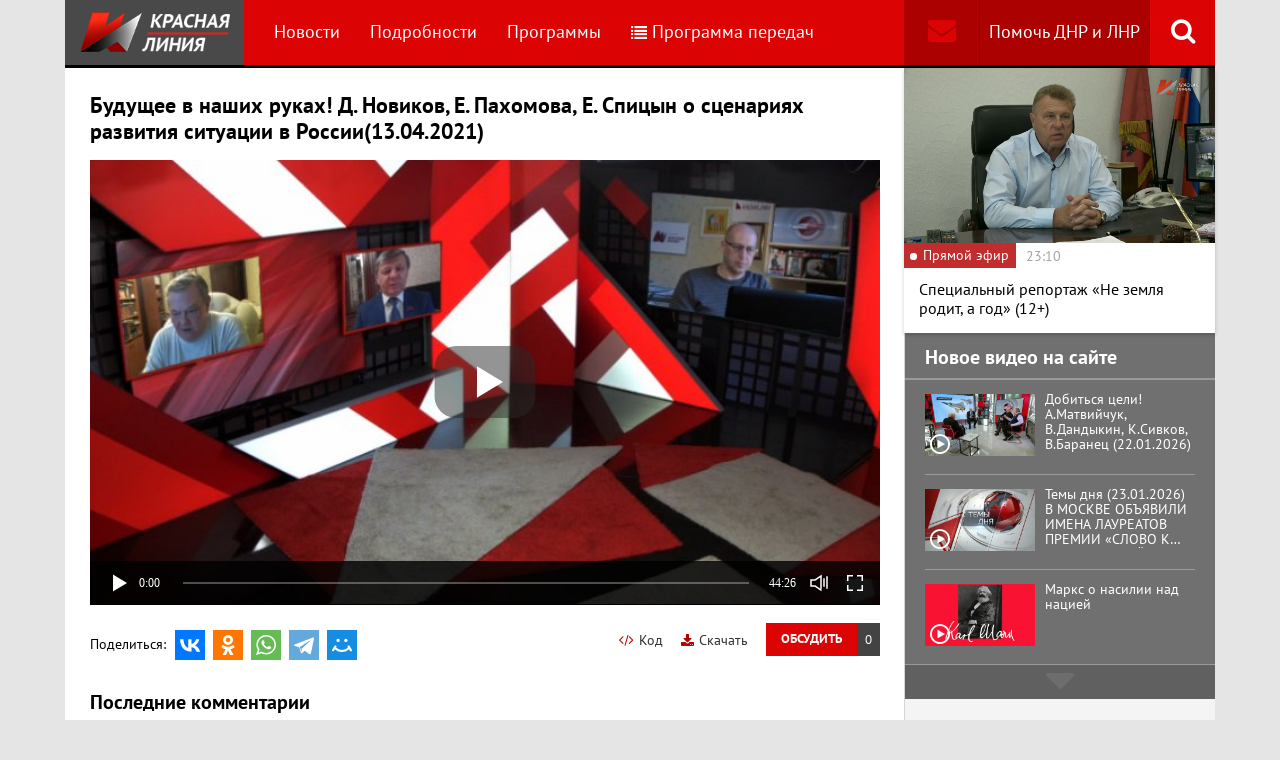

--- FILE ---
content_type: text/html; charset=UTF-8
request_url: https://www.rline.tv/programs/tochka-zreniya/video-249626/
body_size: 12190
content:
<!DOCTYPE html>
<html class="no-js" lang="ru">
<head>
    <meta charset="utf-8">
    <meta http-equiv="X-UA-Compatible" content="IE=edge,chrome=1">
	<title>Будущее в наших руках! Д. Новиков, Е. Пахомова, Е. Спицын о сценариях развития ситуации в России(13.04.2021)  - Программа Точка зрения - телеканал «Красная Линия»</title>

    <meta name="keywords" content="политические новости россии, телеканал, КПРФ, онлайн тв, rline, политические новости, новости политики, интернет тв, онлайн политические новости, красная линия" />
<meta name="description" content="«Красная линия» - круглосуточный общественно-политический телеканал, предлагающий зрителям альтернативную картину дня, взгляд на события в стране с точки зрения трудящегося человека." />

    <meta name="viewport" content="width=device-width">
	<meta property="og:title" content="Будущее в наших руках! Д. Новиков, Е. Пахомова, Е. Спицын о сценариях развития ситуации в России(13.04.2021)  - Программа Точка зрения" />
	<meta property="og:description" content="«Красная линия» - круглосуточный общественно-политический телеканал, предлагающий зрителям альтернативную картину дня, взгляд на события в стране с точки зрения трудящегося человека." />
    <meta property="og:image" content="https://s55424.cdn.ngenix.net/upload/iblock/7ee/Budushchee-v-nashikh-rukakh-SKRIN.jpg" />
    <meta property="og:site_name" content="Телеканал «Красная Линия»"/>
	<meta property="fb:app_id" content="352478125190862"/>

            <link rel="stylesheet" href="https://s55424.cdn.ngenix.net/static/css/build.css?278">
    
    <link rel="apple-touch-icon" sizes="180x180" href="https://s55424.cdn.ngenix.net/static/i/icons/apple-touch-icon.png?278">
    <link rel="icon" type="image/png" href="https://s55424.cdn.ngenix.net/static/i/icons/favicon-32x32.png?278" sizes="32x32">
    <link rel="icon" type="image/png" href="https://s55424.cdn.ngenix.net/static/i/icons/favicon-16x16.png?278" sizes="16x16">
    <link rel="icon" type="image/png" href="https://s55424.cdn.ngenix.net/static/i/icons/android-chrome-512x512.png?278" sizes="512x512">
    <link rel="icon" type="image/png" href="https://s55424.cdn.ngenix.net/static/i/icons/android-chrome-192x192.png?278" sizes="192x192">
    <link rel="icon" type="shortcut icon" href="https://s55424.cdn.ngenix.net/favicon.ico?278" sizes="16x16">
    <link rel="manifest" href="https://s55424.cdn.ngenix.net/manifest.json?278">
    <link rel="mask-icon" href="https://s55424.cdn.ngenix.net/static/i/icons/safari-pinned-tab.svg?278" color="#d40505">
    <meta name="apple-mobile-web-app-title" content="Красная линия">
    <meta name="application-name" content="Красная линия">
    <meta name="theme-color" content="#ffffff">
    <script>
        var isMobile = false,
            pathOnlineVideo480 = 'https://s55766.cdn.ngenix.net/s55766-media-origin/rline_high/index.m3u8',
            pathOnlineVideo360 = 'https://s55766.cdn.ngenix.net/s55766-media-origin/rline_low/index.m3u8';
    </script>

            <!-- Google tag (gtag.js) -->
<script async src="https://www.googletagmanager.com/gtag/js?id=G-4V1PRGJHWK"></script>
<script>
  window.dataLayer = window.dataLayer || [];
  function gtag(){dataLayer.push(arguments);}
  gtag('js', new Date());

  gtag('config', 'G-4V1PRGJHWK');
</script>    </head>
<body>
    <div class="js-page page-wrap">
        <div class="page--padding_bottom">
                        <div class="header js-header">
                <div class="g-width">
					<div class="header__search">
	<div class="header__search-ico js-show-header-search"><i class="fa fa-search" aria-hidden="true"></i></div>
	<form action="/search/" class="header__search-form js-header-search">
		<div class="header__search-form__cont">
		    <input type="text" name="q"  placeholder="Поиск по сайту" class="header__search-input form-input js-header-search-input">
		    <div class="button header__search-submit">
		    	<div class="button__cont">Найти</div>
		    	<input type="submit" value="Найти">
		    </div>
		</div>
	</form>
</div>                    <div class="header__addition">
                        <a href="/report/" title="Обратная связь" class="header__addition-fb"><i class="fa fa-envelope" aria-hidden="true"></i></a>
                        <a href="/donate/" class="header__addition-donate">Помочь ДНР и ЛНР</a>
                    </div>
                                        <a href="/" class="header__logo in-bl"><img src="https://s55424.cdn.ngenix.net/static/i/logo.png?278" alt=""></a>
                        <div class="header__menu">
												<div class="header__menu-item">
					<a href="/news/" data-id="1" class="js-menu-link header__menu-link">
						Новости					</a>
					<div class="header__menu-sub js-menu-sub" data-id="1">
																		<div class="header__menu-item">
					<a href="/news/rubric-voennoe-obozrenie/" class="header__menu-link">
						Военное обозрение					</a>
				</div>
																		<div class="header__menu-item">
					<a href="/news/rubric-za-rubezhom/" class="header__menu-link">
						За рубежом					</a>
				</div>
																		<div class="header__menu-item">
					<a href="/news/rubric-kprf/" class="header__menu-link">
						КПРФ					</a>
				</div>
																		<div class="header__menu-item">
					<a href="/news/rubric-nauka-i-tekhnika/" class="header__menu-link">
						Наука и техника					</a>
				</div>
																		<div class="header__menu-item">
					<a href="/news/rubric-obshchestvo/" class="header__menu-link">
						Общество					</a>
				</div>
																		<div class="header__menu-item">
					<a href="/news/rubric-politika/" class="header__menu-link">
						Политика					</a>
				</div>
																		<div class="header__menu-item">
					<a href="/news/rubric-sport/" class="header__menu-link">
						Спорт					</a>
				</div>
																		<div class="header__menu-item">
					<a href="/news/rubric-ekonomika/" class="header__menu-link">
						Экономика					</a>
				</div>
															</div></div>										<div class="header__menu-item">
					<a href="/podrobnosti/" class="header__menu-link">
						Подробности					</a>
				</div>
																		<div class="header__menu-item">
					<a href="/programs/" data-id="11" class="js-menu-link header__menu-link">
						Программы					</a>
					<div class="header__menu-sub js-menu-sub" data-id="11">
																		<div class="header__menu-item">
					<a href="/programs/tochka-zreniya/" class="header__menu-link header__menu-link--active">
						Точка зрения					</a>
				</div>
																		<div class="header__menu-item">
					<a href="/programs/temy-dnya/" class="header__menu-link">
						Темы дня					</a>
				</div>
																		<div class="header__menu-item">
					<a href="/programs/bodryashchie-frazy/" class="header__menu-link">
						Бодрящие фразы					</a>
				</div>
																		<div class="header__menu-item">
					<a href="/programs/ryadom-s-toboy/" class="header__menu-link">
						Рядом с тобой					</a>
				</div>
																		<div class="header__menu-item">
					<a href="/programs/khuk-sleva/" class="header__menu-link">
						Хук слева					</a>
				</div>
																		<div class="header__menu-item">
					<a href="/programs/brendy-sovetskoy-epokhi/" class="header__menu-link">
						Бренды Советской эпохи					</a>
				</div>
																		<div class="header__menu-item">
					<a href="/programs/spetsialnyy-reportazh/" class="header__menu-link">
						Специальный репортаж					</a>
				</div>
																		<div class="header__menu-item">
					<a href="/programs/intervyu/" class="header__menu-link">
						Интервью					</a>
				</div>
																		<div class="header__menu-item">
					<a href="/programs/dokumentalnye-filmy/" class="header__menu-link">
						Документальные фильмы					</a>
				</div>
																		<div class="header__menu-item">
					<a href="/programs/stoit-zadumatsya/" class="header__menu-link">
						Стоит заДУМАться					</a>
				</div>
																		<div class="header__menu-item">
					<a href="/programs/obshchestvenno-politicheskaya-programma-telesoskob/" class="header__menu-link">
						Общественно-политическая программа &quot;Телесоскоб&quot;					</a>
				</div>
																		<div class="header__menu-item">
					<a href="/programs/obshchestvenno-politicheskaya-programma-politpros/" class="header__menu-link">
						Общественно-политическая программа &quot;ПолитПрос&quot;					</a>
				</div>
																		<div class="header__menu-item">
					<a href="/programs/krasnaya-liniya-predstavlyaet/" class="header__menu-link">
						&quot;Красная линия&quot; представляет					</a>
				</div>
															</div></div>										<div class="header__menu-item">
					<a href="/schedule/" class="header__menu-link header__menu-item--selected">
						<i class='fa fa-list' aria-hidden='true'></i>Программа передач					</a>
				</div>
										    </div>
                </div>
            </div>
                                    <div class="header-border"></div>
            <div class="header-overlay js-header-overlay"></div>
            <div class="content">
                <div class="g-width clearfix">
                    <div class="content-left js-content-left">
                    							<h1>Будущее в наших руках! Д. Новиков, Е. Пахомова, Е. Спицын о сценариях развития ситуации в России(13.04.2021) </h1>
						

 
    <div class="video-container loading js-video-wrap video-detail__player">
        <div class="js-video" id="videoplayer-249626" data-id="249626" data-file="https://s27793.cdn.ngenix.net/upload/iblock/94d/Budushchee_v_nashikh_rukakhw854h480.mp4" data-pic="https://s55424.cdn.ngenix.net/upload/resize_cache/iblock/7ee/700_700_140cd750bba9870f18aada2478b24840a/Budushchee-v-nashikh-rukakh-SKRIN.jpg"></div>
    </div>

    <div class="video-detail__button js-comment-button">
        <div class="button"><div class="button__cont">Обсудить</div></div>
        <div class="button button--color_dark"><div class="button__cont js-comment-button-count"></div></div>
    </div>

    <a href="/attach/upload/iblock/94d/Budushchee_v_nashikh_rukakhw854h480.mp4" target="_blank" class="video-detail__download">
        <i class="fa fa-download" aria-hidden="true"></i>Скачать
    </a>

    <div class="video-detail__code js-video-code-show">
        <i class="fa fa-code" aria-hidden="true"></i>Код
    </div>

    <div class="video-detail__social">
        <div class="video-detail__social-head in-bl">Поделиться:</div>
        <div class="social-likes">
	<div class="ya-share2" data-services="vkontakte,odnoklassniki,whatsapp,telegram,moimir" data-url="https://www.rline.tv/programs/tochka-zreniya/video-249626/" data-title="Будущее в наших руках! Д. Новиков, Е. Пахомова, Е. Спицын о сценариях развития ситуации в России(13.04.2021) "></div>
</div>    </div>

<div class="video-detail__txt">
	    </div>

<script>
    var videoCodeShare = '&lt;video width="640" height="360" controls="controls" poster="https://s55424.cdn.ngenix.net/upload/resize_cache/iblock/7ee/700_700_140cd750bba9870f18aada2478b24840a/Budushchee-v-nashikh-rukakh-SKRIN.jpg"&gt;&lt;source src="https://s27793.cdn.ngenix.net/upload/iblock/94d/Budushchee_v_nashikh_rukakhw854h480.mp4">&lt;/video&gt;';
</script>

<div class="video-detail__popup js-video-code-popup">
    <div class="video-detail__popup-overlay js-video-code-close"></div>
    <div class="video-detail__popup-content">
        <div class="video-detail__popup-close js-video-code-close"><i class="fa fa-times" aria-hidden="true"></i></div>
        <div class="video-detail__popup-padding">
            <div class="video-detail__popup-head">Код плеера на сайт</div>
            <textarea name="" id="" cols="30" class="js-video-code"></textarea>
        </div>
    </div>
</div>	
<h2>Последние комментарии</h2>

<script type="text/javascript">
	var save_id = -1;
	var generatedString = "";

	 
		var to_moderate = 0;
	
	var PLEASE_ENTER_COMMENT = "Вы не ввели текст комментария!";
	var PLEASE_ENTER_NAME = "Вы не ввели имя!";
	var INVALID_EMAIL = "Неверный формат электронной почты";
	var CONFIRMATION_MULTI = "Уверены, что хотите удалить комментарий? ВНИМАНИЕ: все дочерние комментарии тоже будут удалены!";
	var CONFIRMATION_SINGLE = "Вы уверены, что хотите удалить комментарий?";	
	var ROBOT_ERROR = "Вы робот?";
	var DEL_SUCCESS_MULTI = "Комментарий и все дочерние удалены!";
	var DEL_SUCCESS_SINGLE = "Комментарий удален!";

	var TYPE_LINK = "Введите ссылку";
	var TYPE_IMAGE = "Введите ссылку на картинку";
	var TYPE_LINK_TEXT = "Введите текст ссылки";

	var CUT_COMMENTS = 0;
</script>
<div class="js-comments">
		<noindex>
	<div class="comments">
		<div class="js-comments-count hidden">0</div>
									<p style="font-style:italic; padding-top:5px; margin-bottom:15px;">Нет ни одного комментария, будьте первыми!</p>
		        <div class="js-comments-list">
		        </div>
		<a id="comment_0"></a>   
		<div class="comment-reply">
								</div>
		 
			Чтобы оставить комментарий, вам необходимо <a href="/auth/?back_url=%2Fprograms%2Ftochka-zreniya%2Fvideo-249626%2F">авторизоваться</a>
			<br>
				<div id="reply_to_0"></div>
		
			</div>
	</noindex></div><h2>Смотрите также</h2>
    <div class="video-list">
        <div class="column-three clearfix">
            <div class="video-list__row clearfix">
							                <div class="column">
                    <a href="/programs/tochka-zreniya/video-330793/" title="Добиться цели! А.Матвийчук, В.Дандыкин, К.Сивков, В.Баранец (22.01.2026)" class="video-list__item">
                        <span class="video-list__pic">
                            <i aria-hidden="true" class="fa fa-play-circle-o"></i>
                            <img src="https://s55424.cdn.ngenix.net/upload/resize_cache/iblock/147/ya5ojtklzbr3wj53rn16yycy7q708bek/250_140_240cd750bba9870f18aada2478b24840a/Dobitsya-tseli-SKRIN.jpg" alt="Добиться цели! А.Матвийчук, В.Дандыкин, К.Сивков, В.Баранец (22.01.2026)" />                        </span>
                        <span class="video-list__name">Добиться цели! А.Матвийчук, В.Дандыкин, К.Сивков, В.Баранец (22.01.2026)</span>
                    </a>
                </div>
							                <div class="column">
                    <a href="/programs/tochka-zreniya/video-330782/" title="Актуален как никогда! Д.Новиков, И.Буданов, Я.Листов (21.01.2026)" class="video-list__item">
                        <span class="video-list__pic">
                            <i aria-hidden="true" class="fa fa-play-circle-o"></i>
                            <img src="https://s55424.cdn.ngenix.net/upload/resize_cache/iblock/41c/fxnupdxrvw9rc8ot8v106q4ys2ig1r92/250_140_240cd750bba9870f18aada2478b24840a/Aktualen-kak-nikogda-SKRIN.jpg" alt="Актуален как никогда! Д.Новиков, И.Буданов, Я.Листов (21.01.2026)" />                        </span>
                        <span class="video-list__name">Актуален как никогда! Д.Новиков, И.Буданов, Я.Листов (21.01.2026)</span>
                    </a>
                </div>
							                <div class="column">
                    <a href="/programs/tochka-zreniya/video-330772/" title="Время денег и предателей… А.Куринный, Я.Листов, Е.Спицын, Г.Фёдоров (20.01.2026)" class="video-list__item">
                        <span class="video-list__pic">
                            <i aria-hidden="true" class="fa fa-play-circle-o"></i>
                            <img src="https://s55424.cdn.ngenix.net/upload/resize_cache/iblock/10c/4rb8o3sx0d4iap73t8l38m2w6dw3h6he/250_140_240cd750bba9870f18aada2478b24840a/Vremya-deneg-i-predatelei_-SKRIN.jpg" alt="Время денег и предателей… А.Куринный, Я.Листов, Е.Спицын, Г.Фёдоров (20.01.2026)" />                        </span>
                        <span class="video-list__name">Время денег и предателей… А.Куринный, Я.Листов, Е.Спицын, Г.Фёдоров (20.01.2026)</span>
                    </a>
                </div>
								            	</div>
	            </div>
	            <div class="column-three clearfix">
	                <div class="video-list__row clearfix">
				                <div class="column">
                    <a href="/programs/tochka-zreniya/video-330762/" title="Что делать? Л.Доброхотов, А.Бакланов, В.Багдасарян (19.01.2026)" class="video-list__item">
                        <span class="video-list__pic">
                            <i aria-hidden="true" class="fa fa-play-circle-o"></i>
                            <img src="https://s55424.cdn.ngenix.net/upload/resize_cache/iblock/372/q74gvmsx4rt0c8bdqwqlf64pl17zkvz9/250_140_240cd750bba9870f18aada2478b24840a/CHto-delat-SKRIN.jpg" alt="Что делать? Л.Доброхотов, А.Бакланов, В.Багдасарян (19.01.2026)" />                        </span>
                        <span class="video-list__name">Что делать? Л.Доброхотов, А.Бакланов, В.Багдасарян (19.01.2026)</span>
                    </a>
                </div>
							                <div class="column">
                    <a href="/programs/tochka-zreniya/video-330575/" title="Не всё решает «Орешник». В.Баранец, А.Матвийчук, К.Сивков, В.Фатигаров (15.01.2026)" class="video-list__item">
                        <span class="video-list__pic">
                            <i aria-hidden="true" class="fa fa-play-circle-o"></i>
                            <img src="https://s55424.cdn.ngenix.net/upload/resize_cache/iblock/f7b/gqigrkx42j7qo4mltaz5vxdrhlrn0e51/250_140_240cd750bba9870f18aada2478b24840a/Ne-vse-reshaet-Oreshnik-SKRIN.jpg" alt="Не всё решает «Орешник». В.Баранец, А.Матвийчук, К.Сивков, В.Фатигаров (15.01.2026)" />                        </span>
                        <span class="video-list__name">Не всё решает «Орешник». В.Баранец, А.Матвийчук, К.Сивков, В.Фатигаров (15.01.2026)</span>
                    </a>
                </div>
							                <div class="column">
                    <a href="/programs/tochka-zreniya/video-330567/" title="Энергия — источник жизни! В.Боглаев, Ю.Крупнов, С.Левченко, Б.Нигматулин (14.01.2026)" class="video-list__item">
                        <span class="video-list__pic">
                            <i aria-hidden="true" class="fa fa-play-circle-o"></i>
                            <img src="https://s55424.cdn.ngenix.net/upload/resize_cache/iblock/0fb/tgcih0vgwt63h4m15q2c47lcu1xx71c1/250_140_240cd750bba9870f18aada2478b24840a/Energiya-istochnik-zhizni-SKRIN.jpg" alt="Энергия — источник жизни! В.Боглаев, Ю.Крупнов, С.Левченко, Б.Нигматулин (14.01.2026)" />                        </span>
                        <span class="video-list__name">Энергия — источник жизни! В.Боглаев, Ю.Крупнов, С.Левченко, Б.Нигматулин (14.01.2026)</span>
                    </a>
                </div>
								            	</div>
	            </div>
	            <div class="column-three clearfix">
	                <div class="video-list__row clearfix">
				                <div class="column">
                    <a href="/programs/tochka-zreniya/video-330554/" title="У кого чего болит. А.Куринный, О.Александрова, Г.Улумбекова (13.01.2026)" class="video-list__item">
                        <span class="video-list__pic">
                            <i aria-hidden="true" class="fa fa-play-circle-o"></i>
                            <img src="https://s55424.cdn.ngenix.net/upload/resize_cache/iblock/c80/cm0p0dh1edk2zk3kcbuu55y4p52m7wcg/250_140_240cd750bba9870f18aada2478b24840a/U-kogo-chego-bolit-SKRIN.jpg" alt="У кого чего болит. А.Куринный, О.Александрова, Г.Улумбекова (13.01.2026)" />                        </span>
                        <span class="video-list__name">У кого чего болит. А.Куринный, О.Александрова, Г.Улумбекова (13.01.2026)</span>
                    </a>
                </div>
							                <div class="column">
                    <a href="/programs/tochka-zreniya/video-330545/" title="Политические вызовы 2026 года. Н.Останина, Л.Доброхотов, Е.Спицын, Г.Фёдоров (12.01.2026)" class="video-list__item">
                        <span class="video-list__pic">
                            <i aria-hidden="true" class="fa fa-play-circle-o"></i>
                            <img src="https://s55424.cdn.ngenix.net/upload/resize_cache/iblock/0ff/cgmi1tvikuml0o5hybg4unlwxgujjag5/250_140_240cd750bba9870f18aada2478b24840a/Politicheskie-vyzovy-2026-SKRIN.jpg" alt="Политические вызовы 2026 года. Н.Останина, Л.Доброхотов, Е.Спицын, Г.Фёдоров (12.01.2026)" />                        </span>
                        <span class="video-list__name">Политические вызовы 2026 года. Н.Останина, Л.Доброхотов, Е.Спицын, Г.Фёдоров (12.01.2026)</span>
                    </a>
                </div>
							                <div class="column">
                    <a href="/programs/tochka-zreniya/video-330212/" title="Год борьбы за Победу. Ю.Афонин, С.Казанков, Г.Камнев, Е.Спицын (30.12.2025)" class="video-list__item">
                        <span class="video-list__pic">
                            <i aria-hidden="true" class="fa fa-play-circle-o"></i>
                            <img src="https://s55424.cdn.ngenix.net/upload/resize_cache/iblock/f4b/gn4n7pvb0alqbly86388iiateajy3sh4/250_140_240cd750bba9870f18aada2478b24840a/God-borby-za-Pobedu-SKRIN.jpg" alt="Год борьбы за Победу. Ю.Афонин, С.Казанков, Г.Камнев, Е.Спицын (30.12.2025)" />                        </span>
                        <span class="video-list__name">Год борьбы за Победу. Ю.Афонин, С.Казанков, Г.Камнев, Е.Спицын (30.12.2025)</span>
                    </a>
                </div>
								            	</div>
	            </div>
	            <div class="column-three clearfix">
	                <div class="video-list__row clearfix">
				                <div class="column">
                    <a href="/programs/tochka-zreniya/video-330206/" title="120 лет спустя. Д.Парфёнов, В.Карасёв, Г.Козырев, Е.Спицын (29.12.2025)" class="video-list__item">
                        <span class="video-list__pic">
                            <i aria-hidden="true" class="fa fa-play-circle-o"></i>
                            <img src="https://s55424.cdn.ngenix.net/upload/resize_cache/iblock/52d/s6ywa49qtcvruk9jy0qp7nlhdrkrys2f/250_140_240cd750bba9870f18aada2478b24840a/120-let-spustya-SKRIN.jpg" alt="120 лет спустя. Д.Парфёнов, В.Карасёв, Г.Козырев, Е.Спицын (29.12.2025)" />                        </span>
                        <span class="video-list__name">120 лет спустя. Д.Парфёнов, В.Карасёв, Г.Козырев, Е.Спицын (29.12.2025)</span>
                    </a>
                </div>
							                <div class="column">
                    <a href="/programs/tochka-zreniya/video-330065/" title="Идёт война гибридная. В.Баранец, В.Дандыкин, А.Матвийчук, К.Сивков (25.12.2025)" class="video-list__item">
                        <span class="video-list__pic">
                            <i aria-hidden="true" class="fa fa-play-circle-o"></i>
                            <img src="https://s55424.cdn.ngenix.net/upload/resize_cache/iblock/cf0/g0v3wrq1m84fxtf2dk6fbuxx949bmhji/250_140_240cd750bba9870f18aada2478b24840a/Idet-voi_na-gibridnaya-SKRIN.jpg" alt="Идёт война гибридная. В.Баранец, В.Дандыкин, А.Матвийчук, К.Сивков (25.12.2025)" />                        </span>
                        <span class="video-list__name">Идёт война гибридная. В.Баранец, В.Дандыкин, А.Матвийчук, К.Сивков (25.12.2025)</span>
                    </a>
                </div>
							                <div class="column">
                    <a href="/programs/tochka-zreniya/video-330061/" title="Цена ошибки. В.Багдасарян, А.Бакланов, В.Васильев (24.12.2025)" class="video-list__item">
                        <span class="video-list__pic">
                            <i aria-hidden="true" class="fa fa-play-circle-o"></i>
                            <img src="https://s55424.cdn.ngenix.net/upload/resize_cache/iblock/b28/b4bskubl2vqtkyfg8rdbdpci9ndfflt9/250_140_240cd750bba9870f18aada2478b24840a/TSena-oshibki-SKRIN.jpg" alt="Цена ошибки. В.Багдасарян, А.Бакланов, В.Васильев (24.12.2025)" />                        </span>
                        <span class="video-list__name">Цена ошибки. В.Багдасарян, А.Бакланов, В.Васильев (24.12.2025)</span>
                    </a>
                </div>
								            	</div>
	            </div>
	            <div class="column-three clearfix">
	                <div class="video-list__row clearfix">
				                <div class="column">
                    <a href="/programs/tochka-zreniya/video-330048/" title="Вопрос — ответ. Л.Доброхотов, А.Куринный, Д.Любомудров, С.Обухов (23.12.2025)" class="video-list__item">
                        <span class="video-list__pic">
                            <i aria-hidden="true" class="fa fa-play-circle-o"></i>
                            <img src="https://s55424.cdn.ngenix.net/upload/resize_cache/iblock/524/vpoooluhs12qiqey63l8df43hzesxs7t/250_140_240cd750bba9870f18aada2478b24840a/Vopros_otvet-SKRIN.jpg" alt="Вопрос — ответ. Л.Доброхотов, А.Куринный, Д.Любомудров, С.Обухов (23.12.2025)" />                        </span>
                        <span class="video-list__name">Вопрос — ответ. Л.Доброхотов, А.Куринный, Д.Любомудров, С.Обухов (23.12.2025)</span>
                    </a>
                </div>
							                <div class="column">
                    <a href="/programs/tochka-zreniya/video-330036/" title="Сталин и будущее России. И.Буданов, С.Обухов, Е.Спицын, Г.Фёдоров (22.12.2025)" class="video-list__item">
                        <span class="video-list__pic">
                            <i aria-hidden="true" class="fa fa-play-circle-o"></i>
                            <img src="https://s55424.cdn.ngenix.net/upload/resize_cache/iblock/3f8/zyvofmcntq7m8e9ybznvpt0yg5fc5eb4/250_140_240cd750bba9870f18aada2478b24840a/Stalin-i-budushchee-Rossii-SKRIN.jpg" alt="Сталин и будущее России. И.Буданов, С.Обухов, Е.Спицын, Г.Фёдоров (22.12.2025)" />                        </span>
                        <span class="video-list__name">Сталин и будущее России. И.Буданов, С.Обухов, Е.Спицын, Г.Фёдоров (22.12.2025)</span>
                    </a>
                </div>
							                <div class="column">
                    <a href="/programs/tochka-zreniya/video-329859/" title="Не давать врагу передышки! В.Баранец, В.Дандыкин, А.Матвийчук, К.Сивков (18.12.2025)" class="video-list__item">
                        <span class="video-list__pic">
                            <i aria-hidden="true" class="fa fa-play-circle-o"></i>
                            <img src="https://s55424.cdn.ngenix.net/upload/resize_cache/iblock/3fd/qw3tm1wjyfuz809mzzxpiual45ant8re/250_140_240cd750bba9870f18aada2478b24840a/Ne-davat-vragu-peredyshki-SKRIN.jpg" alt="Не давать врагу передышки! В.Баранец, В.Дандыкин, А.Матвийчук, К.Сивков (18.12.2025)" />                        </span>
                        <span class="video-list__name">Не давать врагу передышки! В.Баранец, В.Дандыкин, А.Матвийчук, К.Сивков (18.12.2025)</span>
                    </a>
                </div>
								            	</div>
	            </div>
	            <div class="column-three clearfix">
	                <div class="video-list__row clearfix">
				                <div class="column">
                    <a href="/programs/tochka-zreniya/video-329852/" title="Куда мчится поезд? Г.Камнев, С.Обухов, Е.Спицын, Г.Фёдоров (17.12.2025)" class="video-list__item">
                        <span class="video-list__pic">
                            <i aria-hidden="true" class="fa fa-play-circle-o"></i>
                            <img src="https://s55424.cdn.ngenix.net/upload/resize_cache/iblock/3e9/nzbtra35a46w33502q2w2pyqi872fk2f/250_140_240cd750bba9870f18aada2478b24840a/Kuda-mchitsya-poezd-SKRIN.jpg" alt="Куда мчится поезд? Г.Камнев, С.Обухов, Е.Спицын, Г.Фёдоров (17.12.2025)" />                        </span>
                        <span class="video-list__name">Куда мчится поезд? Г.Камнев, С.Обухов, Е.Спицын, Г.Фёдоров (17.12.2025)</span>
                    </a>
                </div>
							                <div class="column">
                    <a href="/programs/tochka-zreniya/video-329842/" title="Закон не гарантирует...  Ю.Афонин, О.Александрова, Г.Козырев, Ю.Синельщиков (16.12.2025)" class="video-list__item">
                        <span class="video-list__pic">
                            <i aria-hidden="true" class="fa fa-play-circle-o"></i>
                            <img src="https://s55424.cdn.ngenix.net/upload/resize_cache/iblock/7c4/ankirh7x0husbsd2wy1gcygq5zuu8uwc/250_140_240cd750bba9870f18aada2478b24840a/Zakon-ne-garantiruet-SKRIN.jpg" alt="Закон не гарантирует...  Ю.Афонин, О.Александрова, Г.Козырев, Ю.Синельщиков (16.12.2025)" />                        </span>
                        <span class="video-list__name">Закон не гарантирует...  Ю.Афонин, О.Александрова, Г.Козырев, Ю.Синельщиков (16.12.2025)</span>
                    </a>
                </div>
							                <div class="column">
                    <a href="/programs/tochka-zreniya/video-329830/" title="Тревожная неопределённость. В.Васильев, А.Демчук, Л.Доброхотов (15.12.2025)" class="video-list__item">
                        <span class="video-list__pic">
                            <i aria-hidden="true" class="fa fa-play-circle-o"></i>
                            <img src="https://s55424.cdn.ngenix.net/upload/resize_cache/iblock/426/yhdibe33t9iq2a0282h5clj8yxll9kec/250_140_240cd750bba9870f18aada2478b24840a/Trevozhnaya-neopredelennost-SKRIN.jpg" alt="Тревожная неопределённость. В.Васильев, А.Демчук, Л.Доброхотов (15.12.2025)" />                        </span>
                        <span class="video-list__name">Тревожная неопределённость. В.Васильев, А.Демчук, Л.Доброхотов (15.12.2025)</span>
                    </a>
                </div>
								            	</div>
	            </div>
	            <div class="column-three clearfix">
	                <div class="video-list__row clearfix">
				                <div class="column">
                    <a href="/programs/tochka-zreniya/video-329659/" title="От слов к делу… В.Баранец, В.Дандыкин, А.Матвийчук К.Сивков (11.12.2025)" class="video-list__item">
                        <span class="video-list__pic">
                            <i aria-hidden="true" class="fa fa-play-circle-o"></i>
                            <img src="https://s55424.cdn.ngenix.net/upload/resize_cache/iblock/cd3/jx39k9zl07y1mlvtholu73eu8v6jxr9c/250_140_240cd750bba9870f18aada2478b24840a/Ot-slov-k-delu-SKRIN.jpg" alt="От слов к делу… В.Баранец, В.Дандыкин, А.Матвийчук К.Сивков (11.12.2025)" />                        </span>
                        <span class="video-list__name">От слов к делу… В.Баранец, В.Дандыкин, А.Матвийчук К.Сивков (11.12.2025)</span>
                    </a>
                </div>
							                <div class="column">
                    <a href="/programs/tochka-zreniya/video-329649/" title="О новом единстве. Д.Новиков, В.Карасёв, Д.Парфёнов, Е.Спицын (10.12.2025)" class="video-list__item">
                        <span class="video-list__pic">
                            <i aria-hidden="true" class="fa fa-play-circle-o"></i>
                            <img src="https://s55424.cdn.ngenix.net/upload/resize_cache/iblock/6e1/no1r9qlj4xvdsmoaxig4t9z6flhlyp1w/250_140_240cd750bba9870f18aada2478b24840a/O-novom-edinstve-SKRIN.jpg" alt="О новом единстве. Д.Новиков, В.Карасёв, Д.Парфёнов, Е.Спицын (10.12.2025)" />                        </span>
                        <span class="video-list__name">О новом единстве. Д.Новиков, В.Карасёв, Д.Парфёнов, Е.Спицын (10.12.2025)</span>
                    </a>
                </div>
							                <div class="column">
                    <a href="/programs/tochka-zreniya/video-329639/" title="Экономика: структура и температура. Н.Арефьев, В.Боглаев, А.Бунич, И.Родионов (09.12.2025)" class="video-list__item">
                        <span class="video-list__pic">
                            <i aria-hidden="true" class="fa fa-play-circle-o"></i>
                            <img src="https://s55424.cdn.ngenix.net/upload/resize_cache/iblock/f42/pu7wdrpag8jazdkq1i41p6l3guerg11h/250_140_240cd750bba9870f18aada2478b24840a/Ekonomika-struktura-i-temperatura-SKRIN.jpg" alt="Экономика: структура и температура. Н.Арефьев, В.Боглаев, А.Бунич, И.Родионов (09.12.2025)" />                        </span>
                        <span class="video-list__name">Экономика: структура и температура. Н.Арефьев, В.Боглаев, А.Бунич, И.Родионов (09.12.2025)</span>
                    </a>
                </div>
								            	</div>
	            </div>
	            <div class="column-three clearfix">
	                <div class="video-list__row clearfix">
				                <div class="column">
                    <a href="/programs/tochka-zreniya/video-329637/" title="О языке дипломатии. А.Бакланов, В.Васильев, Л.Доброхотов (08.12.2025)" class="video-list__item">
                        <span class="video-list__pic">
                            <i aria-hidden="true" class="fa fa-play-circle-o"></i>
                            <img src="https://s55424.cdn.ngenix.net/upload/resize_cache/iblock/ad0/08ulamk953c60c66z2fuw0vm0ms9iupa/250_140_240cd750bba9870f18aada2478b24840a/O-yazyke-diplomatii-SKRIN.jpg" alt="О языке дипломатии. А.Бакланов, В.Васильев, Л.Доброхотов (08.12.2025)" />                        </span>
                        <span class="video-list__name">О языке дипломатии. А.Бакланов, В.Васильев, Л.Доброхотов (08.12.2025)</span>
                    </a>
                </div>
							                <div class="column">
                    <a href="/programs/tochka-zreniya/video-329451/" title="О решающем ударе. В.Дандыкин, А.Матвийчук, К.Сивков, О.Фаличев (04.12.2025)" class="video-list__item">
                        <span class="video-list__pic">
                            <i aria-hidden="true" class="fa fa-play-circle-o"></i>
                            <img src="https://s55424.cdn.ngenix.net/upload/resize_cache/iblock/f27/rul0fvx2dy83vxxg8szjbyd2nesxfmoe/250_140_240cd750bba9870f18aada2478b24840a/O-reshayushchem-udare-SKRIN.jpg" alt="О решающем ударе. В.Дандыкин, А.Матвийчук, К.Сивков, О.Фаличев (04.12.2025)" />                        </span>
                        <span class="video-list__name">О решающем ударе. В.Дандыкин, А.Матвийчук, К.Сивков, О.Фаличев (04.12.2025)</span>
                    </a>
                </div>
							                <div class="column">
                    <a href="/programs/tochka-zreniya/video-329438/" title="О руководящей и направляющей. А.Ивачёв, С.Обухов, Е.Спицын, Г.Фёдоров (03.12.2025)" class="video-list__item">
                        <span class="video-list__pic">
                            <i aria-hidden="true" class="fa fa-play-circle-o"></i>
                            <img src="https://s55424.cdn.ngenix.net/upload/resize_cache/iblock/c5a/9cz1ya6ld5rkszmdb733zc8ndgbf9h76/250_140_240cd750bba9870f18aada2478b24840a/O-rukovodyashchei_-i-napravlyayushchei_-SKRIN.jpg" alt="О руководящей и направляющей. А.Ивачёв, С.Обухов, Е.Спицын, Г.Фёдоров (03.12.2025)" />                        </span>
                        <span class="video-list__name">О руководящей и направляющей. А.Ивачёв, С.Обухов, Е.Спицын, Г.Фёдоров (03.12.2025)</span>
                    </a>
                </div>
								            	</div>
	            </div>
	            <div class="column-three clearfix">
	                <div class="video-list__row clearfix">
				                <div class="column">
                    <a href="/programs/tochka-zreniya/video-329428/" title="Неразрешимая проблема? Д.Журавлёв, Л.Кравченко, Ю.Крупнов, Н.Останина (02.12.2025)" class="video-list__item">
                        <span class="video-list__pic">
                            <i aria-hidden="true" class="fa fa-play-circle-o"></i>
                            <img src="https://s55424.cdn.ngenix.net/upload/resize_cache/iblock/47a/5yr6zvvtpa3l1ohk7wyqsxdbcm2fo6ji/250_140_240cd750bba9870f18aada2478b24840a/Nerazreshimaya-problema-SKRIN.jpg" alt="Неразрешимая проблема? Д.Журавлёв, Л.Кравченко, Ю.Крупнов, Н.Останина (02.12.2025)" />                        </span>
                        <span class="video-list__name">Неразрешимая проблема? Д.Журавлёв, Л.Кравченко, Ю.Крупнов, Н.Останина (02.12.2025)</span>
                    </a>
                </div>
							                <div class="column">
                    <a href="/programs/tochka-zreniya/video-329414/" title="Про 28 пунктов… В.Васильев, В.Дандыкин, Л.Доброхотов (01.12.2025)" class="video-list__item">
                        <span class="video-list__pic">
                            <i aria-hidden="true" class="fa fa-play-circle-o"></i>
                            <img src="https://s55424.cdn.ngenix.net/upload/resize_cache/iblock/22f/nbn0p64zx3re22muqp3is5aevf66epq0/250_140_240cd750bba9870f18aada2478b24840a/28-punktov-SKRIN.jpg" alt="Про 28 пунктов… В.Васильев, В.Дандыкин, Л.Доброхотов (01.12.2025)" />                        </span>
                        <span class="video-list__name">Про 28 пунктов… В.Васильев, В.Дандыкин, Л.Доброхотов (01.12.2025)</span>
                    </a>
                </div>
							                <div class="column">
                    <a href="/programs/tochka-zreniya/video-329239/" title="Что дальше? В.Дандыкин, А.Матвийчук, К.Сивков (27.11.2025)" class="video-list__item">
                        <span class="video-list__pic">
                            <i aria-hidden="true" class="fa fa-play-circle-o"></i>
                            <img src="https://s55424.cdn.ngenix.net/upload/resize_cache/iblock/09e/vtgmr3c57ggr2vj3zk3gedb77d8y8xht/250_140_240cd750bba9870f18aada2478b24840a/CHto-dalshe-2-SKRIN.jpg" alt="Что дальше? В.Дандыкин, А.Матвийчук, К.Сивков (27.11.2025)" />                        </span>
                        <span class="video-list__name">Что дальше? В.Дандыкин, А.Матвийчук, К.Сивков (27.11.2025)</span>
                    </a>
                </div>
			        	</div>
        </div>
    </div>	
            <div class="pager">
		<span class="pager__item pager__item--prev pager__item--disabled">предыдущая</span>
				<span class="pager__item pager__item--act">1</span>
				<a href="/programs/tochka-zreniya/video-249626/?PAGEN_4=2" class="pager__item">2</a>
				<a href="/programs/tochka-zreniya/video-249626/?PAGEN_4=3" class="pager__item">3</a>
	<span class="pager__dotted">...</span>			<a href="/programs/tochka-zreniya/video-249626/?PAGEN_4=80" class="pager__item">80</a>
				<a href="/programs/tochka-zreniya/video-249626/?PAGEN_4=81" class="pager__item">81</a>
		<a href="/programs/tochka-zreniya/video-249626/?PAGEN_4=2" class="pager__item pager__item--next">следующая</a></div>    
					</div>
                    <div class="content-right js-content-right">
                    	                    	<div class="online-right">
	                    	<div class="video-container loading js-video-wrap">
							    <div class="js-video" id="videoplayer-online-right" data-volume="0" data-id="online-right" data-file="online" data-play="true" data-width="311" data-height="175"></div>
							</div>
						    	<div class="online-right__schedule">
	    <div class="online-right__label">Прямой эфир</div> 
	    <div class="online-right__time">23:10</div> 
	    <div class="online-right__name">Специальный репортаж «Не земля родит, а год» (12+)</div>
	</div>
                    	</div>
                    	                    									                    	<div class="last-video">
    <div class="last-video__head">Новое видео на сайте</div>
    <div class="last-video__content js-last-video">
        <div class="last-video__arr last-video__arr--bottom js-last-next"><i class="fa fa-caret-down" aria-hidden="true"></i></div>
        <div class="last-video__height">
            <ul class="last-video__list">
                                                            <li>
                            <a href="/programs/tochka-zreniya/video-330793/" title="Добиться цели! А.Матвийчук, В.Дандыкин, К.Сивков, В.Баранец (22.01.2026)" class="last-video__item clearfix">
                                <span class="last-video__pic">
                                    <i aria-hidden="true" class="fa fa-play-circle-o"></i>
                                    <img src="https://s55424.cdn.ngenix.net/upload/resize_cache/iblock/147/ya5ojtklzbr3wj53rn16yycy7q708bek/375_210_240cd750bba9870f18aada2478b24840a/Dobitsya-tseli-SKRIN.jpg" alt="Добиться цели! А.Матвийчук, В.Дандыкин, К.Сивков, В.Баранец (22.01.2026)" />
                                </span>
                                <span class="last-video__name">Добиться цели! А.Матвийчук, В.Дандыкин, К.Сивков, В.Баранец (22.01.2026)</span>
                            </a>
                        </li>
                                		                                            <li>
                            <a href="/programs/temy-dnya/video-330970/" title="Темы дня (23.01.2026) В МОСКВЕ ОБЪЯВИЛИ ИМЕНА ЛАУРЕАТОВ ПРЕМИИ «СЛОВО К НАРОДУ». ПОЧЁТНУЮ НАГРАДУ, УЧРЕЖДЁННУЮ ГАЗЕТОЙ «СОВЕТСКАЯ РОССИЯ», ВРУЧИЛИ УЖЕ 34-Й РАЗ." class="last-video__item clearfix">
                                <span class="last-video__pic">
                                    <i aria-hidden="true" class="fa fa-play-circle-o"></i>
                                    <img src="https://s55424.cdn.ngenix.net/upload/resize_cache/iblock/7d2/c9wb23b9vvh2uad027owy6273zq7yrwc/375_210_240cd750bba9870f18aada2478b24840a/Temy-dnya-2020_03_20.jpeg" alt="Темы дня (23.01.2026) В МОСКВЕ ОБЪЯВИЛИ ИМЕНА ЛАУРЕАТОВ ПРЕМИИ «СЛОВО К НАРОДУ». ПОЧЁТНУЮ НАГРАДУ, УЧРЕЖДЁННУЮ ГАЗЕТОЙ «СОВЕТСКАЯ РОССИЯ», ВРУЧИЛИ УЖЕ 34-Й РАЗ." />
                                </span>
                                <span class="last-video__name">Темы дня (23.01.2026) В МОСКВЕ ОБЪЯВИЛИ ИМЕНА ЛАУРЕАТОВ ПРЕМИИ «СЛОВО К НАРОДУ». ПОЧЁТНУЮ НАГРАДУ, УЧРЕЖДЁННУЮ ГАЗЕТОЙ «СОВЕТСКАЯ РОССИЯ», ВРУЧИЛИ УЖЕ 34-Й РАЗ.</span>
                            </a>
                        </li>
                                		                                            <li>
                            <a href="/programs/bodryashchie-frazy/video-176998/" title="Маркс о насилии над нацией" class="last-video__item clearfix">
                                <span class="last-video__pic">
                                    <i aria-hidden="true" class="fa fa-play-circle-o"></i>
                                    <img src="https://s55424.cdn.ngenix.net/upload/resize_cache/iblock/dad/375_210_240cd750bba9870f18aada2478b24840a/Marks.jpeg" alt="Маркс о насилии над нацией" />
                                </span>
                                <span class="last-video__name">Маркс о насилии над нацией</span>
                            </a>
                        </li>
                                		                                            <li>
                            <a href="/programs/ryadom-s-toboy/video-249633/" title="Подмосковный кооператор" class="last-video__item clearfix">
                                <span class="last-video__pic">
                                    <i aria-hidden="true" class="fa fa-play-circle-o"></i>
                                    <img src="https://s55424.cdn.ngenix.net/upload/resize_cache/iblock/257/375_210_240cd750bba9870f18aada2478b24840a/Podmoskovnyi_-kooperator.jpeg" alt="Подмосковный кооператор" />
                                </span>
                                <span class="last-video__name">Подмосковный кооператор</span>
                            </a>
                        </li>
                                		                                            <li>
                            <a href="/programs/khuk-sleva/video-330784/" title="Хук слева: «Слабых бьют» (21.01.2026)" class="last-video__item clearfix">
                                <span class="last-video__pic">
                                    <i aria-hidden="true" class="fa fa-play-circle-o"></i>
                                    <img src="https://s55424.cdn.ngenix.net/upload/resize_cache/iblock/1d4/91v3c05kwvbl2knqxwholhihmi0wcchg/375_210_240cd750bba9870f18aada2478b24840a/KHuk-sleva-Frame.jpg" alt="Хук слева: «Слабых бьют» (21.01.2026)" />
                                </span>
                                <span class="last-video__name">Хук слева: «Слабых бьют» (21.01.2026)</span>
                            </a>
                        </li>
                                		                                            <li>
                            <a href="/programs/brendy-sovetskoy-epokhi/video-329017/" title="Бренды Советской эпохи &quot;Гжель&quot;" class="last-video__item clearfix">
                                <span class="last-video__pic">
                                    <i aria-hidden="true" class="fa fa-play-circle-o"></i>
                                    <img src="https://s55424.cdn.ngenix.net/upload/resize_cache/iblock/ac2/4c6kzmm627r34xqwyqtulvo9emye7fth/375_210_240cd750bba9870f18aada2478b24840a/Gzhel.jpg" alt="Бренды Советской эпохи &quot;Гжель&quot;" />
                                </span>
                                <span class="last-video__name">Бренды Советской эпохи &quot;Гжель&quot;</span>
                            </a>
                        </li>
                                		                                            <li>
                            <a href="/programs/spetsialnyy-reportazh/video-330570/" title="Специальный репортаж «Не смотрите телевизор»" class="last-video__item clearfix">
                                <span class="last-video__pic">
                                    <i aria-hidden="true" class="fa fa-play-circle-o"></i>
                                    <img src="https://s55424.cdn.ngenix.net/upload/resize_cache/iblock/e13/6gm0p34wvtjif85la646q9gn7nbu7qs5/375_210_240cd750bba9870f18aada2478b24840a/Ne-smotrite-televizor.jpg" alt="Специальный репортаж «Не смотрите телевизор»" />
                                </span>
                                <span class="last-video__name">Специальный репортаж «Не смотрите телевизор»</span>
                            </a>
                        </li>
                                		                                            <li>
                            <a href="/programs/intervyu/video-330776/" title="Выступление Г.А.Зюганова на заседании ГД РФ (20.01.2026)" class="last-video__item clearfix">
                                <span class="last-video__pic">
                                    <i aria-hidden="true" class="fa fa-play-circle-o"></i>
                                    <img src="https://s55424.cdn.ngenix.net/upload/resize_cache/iblock/e1c/phtcq210gilr98xm5eb0rwfut2t7qwpb/375_210_240cd750bba9870f18aada2478b24840a/2026_01_20-tribuna.jpg" alt="Выступление Г.А.Зюганова на заседании ГД РФ (20.01.2026)" />
                                </span>
                                <span class="last-video__name">Выступление Г.А.Зюганова на заседании ГД РФ (20.01.2026)</span>
                            </a>
                        </li>
                                		                                            <li>
                            <a href="/programs/dokumentalnye-filmy/video-322993/" title="&quot;О героях былых времен&quot;. Часть 3" class="last-video__item clearfix">
                                <span class="last-video__pic">
                                    <i aria-hidden="true" class="fa fa-play-circle-o"></i>
                                    <img src="https://s55424.cdn.ngenix.net/upload/resize_cache/iblock/b6b/z37odl04hu3iw39n7fp0q06ilvgb74sr/375_210_240cd750bba9870f18aada2478b24840a/O-geroyakh-bylykh-vremen.jpg" alt="&quot;О героях былых времен&quot;. Часть 3" />
                                </span>
                                <span class="last-video__name">&quot;О героях былых времен&quot;. Часть 3</span>
                            </a>
                        </li>
                                		            </ul>
        </div>
    </div>
</div>						                                                <div class="popuplar-news">
    <div class="popuplar-news__head">Популярные новости</div>
    <div class="popuplar-news__list">
                    <a href="/news/2026-01-22-svodka-mo-na-22-yanvarya-2026-goda-den-1428-svo-voenkory-v-kupyanske-prodolzhayutsya-tyazhelye-boi-/" class="popuplar-news__item clearfix">
                                                        <span class="popuplar-news__pic">
                        <img src="https://s55424.cdn.ngenix.net/upload/resize_cache/iblock/47c/t7ci9h8fxc0lc0a017n30bkd2ou8tmv5/110_65_2/photo_2023_01_16_15_07_36.jpg" alt="">
                    </span>
                                                                <span class="popuplar-news__txt">
                    Сводка МО на 22 января 2026 года (день 1428 СВО). Военкоры: В Купянске продолжаются тяжелые бои                                                                             </span>
            </a>
                    <a href="/news/2026-01-21-tramp-nazval-makrona-nikomu-ne-nuzhnym-za-otkaz-uchastvovat-v-sovete-mira/" class="popuplar-news__item clearfix">
                                                        <span class="popuplar-news__pic">
                        <img src="https://s55424.cdn.ngenix.net/upload/resize_cache/iblock/8ba/vq1ultjhklg3f7xgdehdkkosaqfr0j96/110_65_2/2026_01_21_09_52_26.png" alt="">
                    </span>
                                                                <span class="popuplar-news__txt">
                    Трамп назвал Макрона «никому не нужным» за отказ участвовать в Совете мира                                                                                    <span class="news-label-update">Обновлено</span>
                                    </span>
            </a>
                    <a href="/news/2026-01-20-v-novosibirske-semerykh-chelovek-obvinili-v-diversii-za-podzhogi-sotovykh-vyshek/" class="popuplar-news__item clearfix">
                                                        <span class="popuplar-news__pic">
                        <img src="https://s55424.cdn.ngenix.net/upload/resize_cache/iblock/1eb/44vziej7iqll0trgxdbn2jk8990258ru/110_65_2/large_vyshka_sotovoi_svyazi_gorit.jpg" alt="">
                    </span>
                                                                <span class="popuplar-news__txt">
                    В Новосибирске семерых человек обвинили в диверсии за поджоги сотовых вышек                                                                            </span>
            </a>
                    <a href="/news/2026-01-20-svodka-mo-na-20-yanvarya-2026-goda-1427-y-den-svo-voenkory-vs-rf-gotovyatsya-k-shturmu-konstantinovk/" class="popuplar-news__item clearfix">
                                                        <span class="popuplar-news__pic">
                        <img src="https://s55424.cdn.ngenix.net/upload/resize_cache/iblock/b2f/izev2hh27a2kicuqq7rvo7f6pv173c9p/110_65_2/photo_2026_01_20_05_29_48.jpg" alt="">
                    </span>
                                                                <span class="popuplar-news__txt">
                    Сводка МО на 20 января 2026 года (1427-й день СВО). Военкоры: ВС РФ готовятся к штурму Константиновки                                                                             </span>
            </a>
                    <a href="/news/2026-01-19-svodka-mo-na-19-yanvarya-2026-goda-1426-y-den-svo-voenkory-na-zaporozhskom-fronte-idut-intensivnye-b/" class="popuplar-news__item clearfix">
                                                        <span class="popuplar-news__pic">
                        <img src="https://s55424.cdn.ngenix.net/upload/resize_cache/iblock/629/jhc3ll35t3qx81jjx5boz99htzf1slih/110_65_2/photo_2026_01_19_06_16_59.jpg" alt="">
                    </span>
                                                                <span class="popuplar-news__txt">
                    Сводка МО на 19 января 2026 года (1426-й день СВО). Военкоры: На Запорожском фронте идут интенсивные бои                                                                             </span>
            </a>
            </div>
</div>
		                <div id="unit_87440"><a href="https://smi2.ru/">Новости smi2.ru</a></div>
<script type="text/javascript" charset="utf-8">
  (function() {
    var sc = document.createElement('script'); sc.type = 'text/javascript'; sc.async = true;
    sc.src = '//smi2.ru/data/js/87440.js'; sc.charset = 'utf-8';
    var s = document.getElementsByTagName('script')[0]; s.parentNode.insertBefore(sc, s);
  }());
</script>						<div class="l-sticky">
						    <div class="adv-direct">
						        <div id="yandex_rtb_R-A-164937-4" class="adv-direct__content"></div>
<script type="text/javascript">
    (function(w, d, n, s, t) {
        w[n] = w[n] || [];
        w[n].push(function() {
            Ya.Context.AdvManager.render({
                blockId: "R-A-164937-4",
                renderTo: "yandex_rtb_R-A-164937-4",
                async: true
            });
        });
        t = d.getElementsByTagName("script")[0];
        s = d.createElement("script");
        s.type = "text/javascript";
        s.src = "//an.yandex.ru/system/context.js";
        s.async = true;
        t.parentNode.insertBefore(s, t);
    })(this, this.document, "yandexContextAsyncCallbacks");
</script>						    </div>
							<div class="js-poll">
								 							</div>
						</div>
                    </div>
                </div>
            </div>
        </div>
    </div>
    <div class="footer js-footer">
        <div class="footer__top">
            <div class="g-width">
                <div class="footer__links">
                    <div class="column-five clearfix">
                        <div class="column">
                            <div class="footer__links-col">
                                <a href="/contacts/">Контакты</a>
                                <a href="/about/">О телеканале</a>
                            </div>
                        </div>
                        <div class="column">
                            <div class="footer__links-col">
                                <a href="/operators/">Операторы</a>
                                <a href="/partners/">Сотрудничество</a>
                            </div>
                        </div>
                        <div class="column">
                            <div class="footer__links-col">
                                <a href="/schedule/">Расписание</a>
                                <a href="/programs/">Прямой эфир</a>
                            </div>
                        </div>
                        <div class="column">
                            <div class="footer__links-col">
                                <a href="/programs/">Программы</a>
                                <a href="/news/">Новости</a>
                            </div>
                        </div>
                        <div class="column">
                            <div class="footer__links-col">
                                <a href="/podrobnosti/">Подробности</a>
                                <a href="/donate/">Финансовая поддержка</a>
                            </div>
                        </div>
                    </div>
                </div>
                <div class="footer__mobile">
                    <div class="footer__app">
                        <a href="https://play.google.com/store/apps/details?id=tv.rline.mytv" target="_blank" class="footer__app-item" title="Приложение Красная линия для Android"><i class="fa fa-android" aria-hidden="true"></i></a>
                        <a href="https://itunes.apple.com/ru/app/telekanal-krasnaa-linia/id1077048862?mt=8" class="footer__app-item" target="_blank" title="Приложение Красная линия для iOs"><i class="fa fa-apple" aria-hidden="true"></i></a>
                        <div class="footer__app-item footer__app-item--smart" title="Красная линия в Smart TV">SMART TV <span>samsung&nbsp;&nbsp;&nbsp;LG</span></div>
                    </div>
                    <div class="footer__social">
                                                <a href="https://vk.com/rlinetv" target="_blank" class="footer__social-item" title="Красная линия в Контакте"><i class="fa fa-vk" aria-hidden="true"></i></a>
                        <a href="https://t.me/rlinetv" target="_blank" class="footer__social-item" title="Красная линия в Telegram"><i class="fa fa-telegram" aria-hidden="true"></i></a>
                        <a href="https://zen.yandex.ru/id/5a2a94609b403c490d8ff3f6" target="_blank" class="footer__social-item" title="Красная линия в Яндекс Дзен"><i class="fa fa-zen"><span class="path1"></span><span class="path2"></span></span></i></a>
                        <a href="https://www.youtube.com/user/rlinetv" target="_blank" class="footer__social-item" title="Красная линия на Youtube"><i class="fa fa-youtube" aria-hidden="true"></i></a>
                        <a href="https://rutube.ru/channel/24755841/" target="_blank" class="footer__social-item" title="Красная линия на Rutube"><i class="fa fa-rutube" aria-hidden="true"></i></a>
                    </div>
                </div>
            </div>
        </div>
        <div class="footer__bottom">
            <div class="g-width">
                <div class="footer__counters">
                	<noindex>
    									    <!-- Rating@Mail.ru counter -->
<script type="text/javascript">//<![CDATA[
var _tmr = _tmr || [];
_tmr.push({id: '2364566', type: 'pageView', start: (new Date()).getTime()});
(function (d, w) {
var ts = d.createElement('script'); ts.type = 'text/javascript'; ts.async = true;
ts.src = (d.location.protocol == 'https:' ? 'https:' : 'http:') + '//top-fwz1.mail.ru/js/code.js';
var f = function () {var s = d.getElementsByTagName('script')[0]; s.parentNode.insertBefore(ts, s);};
if (w.opera == "[object Opera]") { d.addEventListener("DOMContentLoaded", f, false); } else { f(); }
})(document, window);
//]]></script><noscript><div style="position:absolute;left:-10000px;">
<img src="//top-fwz1.mail.ru/counter?id=2364566;js=na" style="border:0;" height="1" width="1" alt="Рейтинг@Mail.ru" />
</div></noscript>
<!-- //Rating@Mail.ru counter -->
<!-- Rating@Mail.ru logo -->
<a href="https://top.mail.ru/jump?from=2364566">
<img src="//top-fwz1.mail.ru/counter?id=2364566;t=281;l=1"
style="border:0;" height="31" width="38" alt="Рейтинг@Mail.ru" /></a>
<!-- //Rating@Mail.ru logo -->    									</noindex>
		        </div>
                &copy; 2011-2026 Все права защищены. Политическая партия "Коммунистическая партия Российской Федерации". <a href="/search/map.php">Карта сайта</a>            </div>
        </div>
    </div>

        	<script src="https://s55424.cdn.ngenix.net/static/js/build.js?278"></script>
	        <!-- Yandex.Metrika counter -->
<script type="text/javascript" >
   (function(m,e,t,r,i,k,a){m[i]=m[i]||function(){(m[i].a=m[i].a||[]).push(arguments)};
   m[i].l=1*new Date();k=e.createElement(t),a=e.getElementsByTagName(t)[0],k.async=1,k.src=r,a.parentNode.insertBefore(k,a)})
   (window, document, "script", "https://mc.yandex.ru/metrika/tag.js", "ym");

   ym(20317831, "init", {
        clickmap:false,
        trackLinks:true,
        accurateTrackBounce:true,
        webvisor:false
   });
</script>
<noscript><div><img src="https://mc.yandex.ru/watch/20317831" style="position:absolute; left:-9999px;" alt="" /></div></noscript>
<!-- /Yandex.Metrika counter -->    </body>
</html>


--- FILE ---
content_type: application/javascript;charset=utf-8
request_url: https://smi2.ru/data/js/87440.js
body_size: 2614
content:
document.getElementById('unit_87440').innerHTML='<div class="sk_wrap0_87440">    <div class="sk_wrap_87440" style=" ">      <div class="sk_head_outer_87440">        <div class="sk_head_87440">          Новости СМИ2        </div>      </div>      <div class="sk_frame_87440"><div class="sk_item_87440" style="">    <a class="sk_a1_87440" href="https://smi2.ru/newdata/news?ad=16194069&bl=87440&ct=adpreview&st=45&nvuuid=db1a5562-5815-90cc-6900-002173f70182&bvuuid=8567bd1f-6235-4a2a-8f7d-cd844843f710&rnd=562193100" target="_blank" style="  ">      <img src="//static5.smi2.net/img/110x78/13033203.jpeg" width="110" height="78" style="" />    </a>      <a class="sk_a2_87440" href="https://smi2.ru/newdata/news?ad=16194069&bl=87440&ct=adpreview&st=45&nvuuid=db1a5562-5815-90cc-6900-002173f70182&bvuuid=8567bd1f-6235-4a2a-8f7d-cd844843f710&rnd=562193100" target="_blank" style=" ">Случай в зоне СВО привлёк внимание всей России</a>  </div><div class="sk_item_87440" style="">    <a class="sk_a1_87440" href="https://smi2.ru/newdata/news?ad=16187518&bl=87440&ct=adpreview&st=45&nvuuid=db005520-587e-904a-6900-001c73f70149&bvuuid=8567bd1f-6235-4a2a-8f7d-cd844843f710&rnd=474554442" target="_blank" style="  ">      <img src="//static5.smi2.net/img/110x78/13028769.jpeg" width="110" height="78" style="" />    </a>      <a class="sk_a2_87440" href="https://smi2.ru/newdata/news?ad=16187518&bl=87440&ct=adpreview&st=45&nvuuid=db005520-587e-904a-6900-001c73f70149&bvuuid=8567bd1f-6235-4a2a-8f7d-cd844843f710&rnd=474554442" target="_blank" style=" ">Андрей Рублёв отреагировал на слова украинки о россиянах</a>  </div><div class="sk_item_87440" style="">    <a class="sk_a1_87440" href="https://smi2.ru/newdata/news?ad=16162096&bl=87440&ct=adpreview&st=45&nvuuid=db9d5561-5830-9037-6900-000573f6015b&bvuuid=8567bd1f-6235-4a2a-8f7d-cd844843f710&rnd=89874743" target="_blank" style="  ">      <img src="//static5.smi2.net/img/110x78/11604142.jpeg" width="110" height="78" style="" />    </a>      <a class="sk_a2_87440" href="https://smi2.ru/newdata/news?ad=16162096&bl=87440&ct=adpreview&st=45&nvuuid=db9d5561-5830-9037-6900-000573f6015b&bvuuid=8567bd1f-6235-4a2a-8f7d-cd844843f710&rnd=89874743" target="_blank" style=" ">Путин охладил пыл Трампа — его реакция стала неожиданностью для США</a>  </div><div class="sk_item_87440" style="">    <a class="sk_a1_87440" href="https://smi2.ru/newdata/news?ad=16191412&bl=87440&ct=adpreview&st=45&nvuuid=db0f55e0-58b4-901b-6900-005573f7011f&bvuuid=8567bd1f-6235-4a2a-8f7d-cd844843f710&rnd=1428152347" target="_blank" style="  ">      <img src="//static6.smi2.net/img/110x78/13031518.jpeg" width="110" height="78" style="" />    </a>      <a class="sk_a2_87440" href="https://smi2.ru/newdata/news?ad=16191412&bl=87440&ct=adpreview&st=45&nvuuid=db0f55e0-58b4-901b-6900-005573f7011f&bvuuid=8567bd1f-6235-4a2a-8f7d-cd844843f710&rnd=1428152347" target="_blank" style=" ">Во Франции возмутились словами Зеленского о подзатыльнике Орбану</a>  </div><div class="sk_item_87440" style="">    <a class="sk_a1_87440" href="https://smi2.ru/newdata/news?ad=16176461&bl=87440&ct=adpreview&st=45&nvuuid=dbd555d5-584d-90fd-6900-002573f60158&bvuuid=8567bd1f-6235-4a2a-8f7d-cd844843f710&rnd=626578941" target="_blank" style="  ">      <img src="//static5.smi2.net/img/110x78/13020900.jpeg" width="110" height="78" style="" />    </a>      <a class="sk_a2_87440" href="https://smi2.ru/newdata/news?ad=16176461&bl=87440&ct=adpreview&st=45&nvuuid=dbd555d5-584d-90fd-6900-002573f60158&bvuuid=8567bd1f-6235-4a2a-8f7d-cd844843f710&rnd=626578941" target="_blank" style=" ">Генерал обратил внимание на одну особенность удара «Орешником»</a>  </div></div>    </div>  </div>  <style>  @font-face {    font-family: \'PT Sans\';    src: url(//static.smi2.net/static/blocks/fonts/pt_sans/from_google/PT_Sans-Web-Regular.ttf);   }      .sk_wrap0_87440{        overflow: hidden;        margin: 15px 0;        position: relative;    }        .sk_wrap_87440{      }              .sk_frame_87440{                              padding: 0px 0px 0;        }          .sk_head_outer_87440{          margin: 0 0px 10px;               }          .sk_head_87440{          padding: 0px 0px 0px;                    color: #000;          font: bold  18px \'PT Sans\', sans-serif;        }                     .sk_item_87440:first-child{            border-top: 1px solid #eaeaea;          }            .sk_item_87440{            overflow: hidden;             text-align: center;             padding: 13px 5px 15px 5px;            padding-right: 5px;            border: 1px solid #eaeaea;            border-top: none;          }              .sk_a1_87440{              display: block;               float: left;                }                .sk_a1_87440 img{                display: block !important;                background: none !important;                padding: 0 !important;                border: none !important;                border-radius: 0px !important;                width: 110px;                height: 78px;              }              .sk_a2_87440:hover{              text-decoration: underline !important;              color: #000 !important;            }              .sk_a2_87440:visited,            .sk_a2_87440{              display: block;               margin-left: 115px;               height: 50px;              text-align: left;               overflow: hidden;                        text-decoration: none !important;              color: #000 !important;              font: 13px/16px \'PT Sans\', arial, sans-serif;              }                </style>';/* StatMedia */(function(w,d,c){(w[c]=w[c]||[]).push(function(){try{w.statmedia44299=new StatMedia({"id":44299,"user_id":null,"user_datetime":1769200472176,"session_id":null,"gen_datetime":1769200472213});}catch(e){}});if(!window.__statmedia){var p=d.createElement('script');p.type='text/javascript';p.async=true;p.src='https://cdnjs.smi2.ru/sm.js';var s=d.getElementsByTagName('script')[0];s.parentNode.insertBefore(p,s);}})(window,document,'__statmedia_callbacks');/* /StatMedia *//* Viewability */(function(){function _jsload(src){var sc=document.createElement("script");sc.type="text/javascript";sc.async=true;sc.src=src;var s=document.getElementsByTagName("script")[0];s.parentNode.insertBefore(sc,s);}var cb=function(){try{JsAPI.Viewability.observe(JsAPI.Dom.getElement('unit_87440'),null,function(){var uris=["https://smi2.ru/newdata/viewability?bl=87440&ad=16194069&st=45&bvuuid=8567bd1f-6235-4a2a-8f7d-cd844843f710&nvuuid=db1a5562-5815-90cc-6900-002173f70182&source_id=0&ignore_block_view=false","https://smi2.ru/newdata/viewability?bl=87440&ad=16187518&st=45&bvuuid=8567bd1f-6235-4a2a-8f7d-cd844843f710&nvuuid=db005520-587e-904a-6900-001c73f70149&source_id=0&ignore_block_view=true","https://smi2.ru/newdata/viewability?bl=87440&ad=16162096&st=45&bvuuid=8567bd1f-6235-4a2a-8f7d-cd844843f710&nvuuid=db9d5561-5830-9037-6900-000573f6015b&source_id=0&ignore_block_view=true","https://smi2.ru/newdata/viewability?bl=87440&ad=16191412&st=45&bvuuid=8567bd1f-6235-4a2a-8f7d-cd844843f710&nvuuid=db0f55e0-58b4-901b-6900-005573f7011f&source_id=0&ignore_block_view=true","https://smi2.ru/newdata/viewability?bl=87440&ad=16176461&st=45&bvuuid=8567bd1f-6235-4a2a-8f7d-cd844843f710&nvuuid=dbd555d5-584d-90fd-6900-002573f60158&source_id=0&ignore_block_view=true"];var field=Math.floor(Math.random()*2147483648).toString(36);var win=window;win[field]||(win[field]=[]);uris.forEach((uri)=>{var img=JsAPI.Dom.createDom('img',{'src':uri,'alt':''});win[field].push(img);});});}catch(e){}};if(!window.jsapi){window.jsapi=[];_jsload("//static.smi2.net/static/jsapi/jsapi.v5.12.0.ru_RU.js");}window.jsapi.push(cb);}());/* /Viewability */

--- FILE ---
content_type: application/javascript
request_url: https://smi2.ru/counter/settings?payload=CIvaAhjwoMPkvjM6JDc4MjQ0N2VkLTUwMDgtNDI3Yi1hM2YzLWQ0NGRjYmExYWRhYQ&cb=_callbacks____0mkrca793
body_size: 1517
content:
_callbacks____0mkrca793("[base64]");